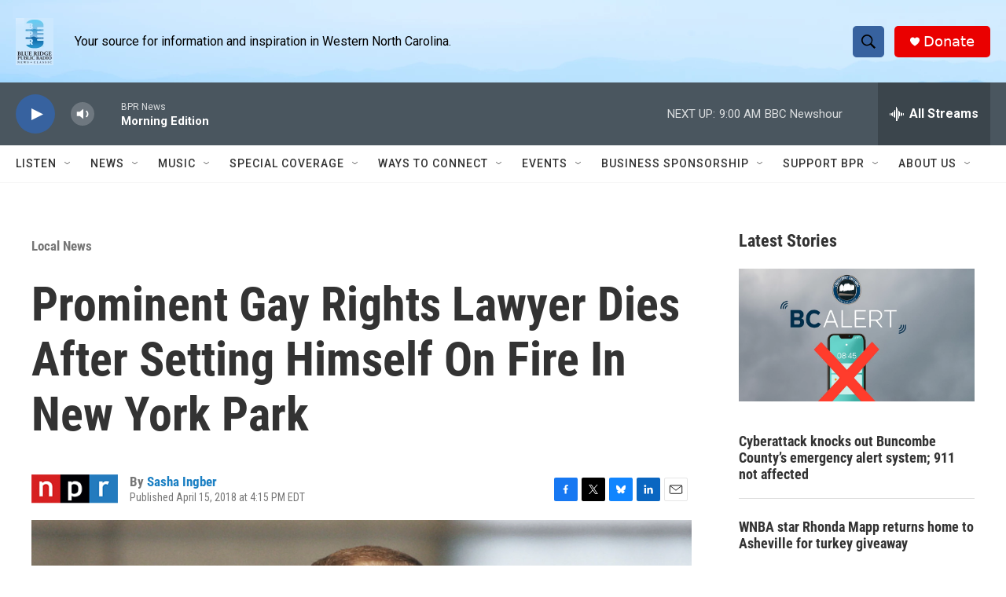

--- FILE ---
content_type: text/html; charset=utf-8
request_url: https://www.google.com/recaptcha/api2/aframe
body_size: 266
content:
<!DOCTYPE HTML><html><head><meta http-equiv="content-type" content="text/html; charset=UTF-8"></head><body><script nonce="MPT150MW5Sp9-eA7JllsCQ">/** Anti-fraud and anti-abuse applications only. See google.com/recaptcha */ try{var clients={'sodar':'https://pagead2.googlesyndication.com/pagead/sodar?'};window.addEventListener("message",function(a){try{if(a.source===window.parent){var b=JSON.parse(a.data);var c=clients[b['id']];if(c){var d=document.createElement('img');d.src=c+b['params']+'&rc='+(localStorage.getItem("rc::a")?sessionStorage.getItem("rc::b"):"");window.document.body.appendChild(d);sessionStorage.setItem("rc::e",parseInt(sessionStorage.getItem("rc::e")||0)+1);localStorage.setItem("rc::h",'1764591650808');}}}catch(b){}});window.parent.postMessage("_grecaptcha_ready", "*");}catch(b){}</script></body></html>